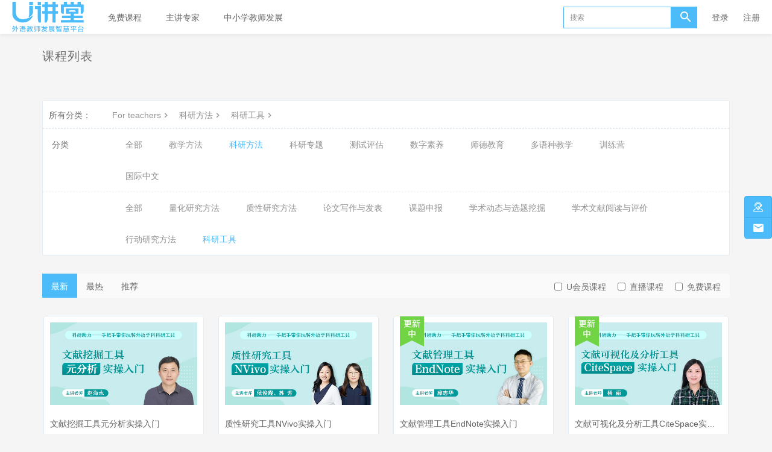

--- FILE ---
content_type: text/html; charset=UTF-8
request_url: https://ucourse.unipus.cn/course/explore/teacher?subCategory=kyff&selectedthirdLevelCategory=kygj
body_size: 6296
content:
<!DOCTYPE html>
<!--[if lt IE 7]>
<html class="lt-ie9 lt-ie8 lt-ie7"> <![endif]-->
<!--[if IE 7]>
<html class="lt-ie9 lt-ie8"> <![endif]-->
<!--[if IE 8]>
<html class="lt-ie9"> <![endif]-->
<!--[if gt IE 8]><!-->
<html> <!--<![endif]-->


    
<html lang="zh_CN" class="">
<head>
  <meta http-equiv="Content-Type" content="text/html; charset=UTF-8">
  <meta http-equiv="X-UA-Compatible" content="IE=edge,Chrome=1">
  <meta name="renderer" content="webkit">
  <meta name="viewport"
        content="width=device-width,initial-scale=1.0,minimum-scale=1.0,maximum-scale=1.0,user-scalable=no">
  <title>科研工具 - U讲堂 - Unipus</title>
      <meta name="keywords"
          content="
科研工具
  ,科研方法"/>
    <meta name="description"
          content=""/>
    <meta content="sfAGHhzONzLtoeNUjNRnRit9GsLK-EO6x9S9Ppi4b4s" name="csrf-token"/>
    <meta content="0" name="is-login"/>
    <meta content="0" name="wechat_login_bind"/>
  

  
      <link rel="icon" href="/files/system/2016/08-17/1203037ca820054987.png?version=8.2.31_12.0.0_25.12.30" type="image/x-icon"/>
    <link rel="shortcut icon" href="/files/system/2016/08-17/1203037ca820054987.png?version=8.2.31_12.0.0_25.12.30" type="image/x-icon" media="screen"/>
  
  <!--[if lt IE 9]>
  <script src="/static-dist/libs/html5shiv.js?version=8.2.31_12.0.0_25.12.30"></script>
  <script src="/static-dist/es5-shim/es5-shim.js?version=8.2.31_12.0.0_25.12.30"></script>
  <script src="/static-dist/es5-shim/es5-sham.js?version=8.2.31_12.0.0_25.12.30"></script>
  <![endif]-->

          <link href="/static-dist/app/css/bootstrap.css?version=8.2.31_12.0.0_25.12.30" rel="stylesheet" />
<link href="/static-dist/app/css/main.css?version=8.2.31_12.0.0_25.12.30" rel="stylesheet" />
<link href="/static-dist/app/css/main-v2.css?version=8.2.31_12.0.0_25.12.30" rel="stylesheet" />

<link href="/static-dist/courseauditplugin/css/main.css?version=8.2.31_12.0.0_25.12.30" rel="stylesheet" />

  <link href="/static-dist/app/css/main-blue-light.css?version=8.2.31_12.0.0_25.12.30" rel="stylesheet" />
<link href="/static-dist/zerotheme/css/main-blue-light.css?v=3.1.9?version=8.2.31_12.0.0_25.12.30" rel="stylesheet" />  
  </head>
<body class="es-main-blue-light es-nav-white course-list-page ">

<!--[if lt IE 9]>
<script src="/static-dist/libs/fix-ie.js?version=8.2.31_12.0.0_25.12.30"></script>
<style>
  .lt-ie9 {
    overflow: hidden;
  }
  .ie-mask {
    z-index: 999999;
    position: fixed;
    top: 0;
    right: 0;
    bottom: 0;
    left: 0;
    filter: alpha(opacity=50);
    opacity: 0.5;
    background: #000;
  }
  .ie-alert-wrap {
    position: absolute;
    z-index: 1000000;
    margin: -200px auto 0;
    top: 50%;
    left: 0;
    right: 0;
    text-align: center;
  }
  .ie-alert {
    width: 514px;
    height: 397px;
    margin: 0 auto;
  }
  .ie-alert__chrome,
  .ie-alert__firefox {
    position: absolute;
    z-index: 1000001;
    display: block;
    bottom: 48px;
    width: 60px;
    height: 80px;
  }
  .ie-alert__chrome {
    left: 50%;
    margin-left: -80px;
  }
  .ie-alert__firefox {
    right: 50%;
    margin-right: -80px;
  }
</style>
<div class="ie-mask"></div>
<div class="ie-alert-wrap">
  <div class="ie-alert" style="background:url('/static-dist/app/img/browser/browser_update.png?version=8.2.31_12.0.0_25.12.30')">
    <a href="http://www.baidu.com/s?wd=%E8%B0%B7%E6%AD%8C%E6%B5%8F%E8%A7%88%E5%99%A8" target="_blank" class="ie-alert__chrome"></a>
    <a href="http://firefox.com.cn/download/" target="_blank" class="ie-alert__firefox"></a>
  </div>
</div>

<![endif]-->

  <div class="es-wrap">

                    <header class="es-header navbar zero-inside-header">
  
<div class="navbar-header">
  <div class="visible-xs  navbar-mobile">
    <a href="javascript:;" class="navbar-more js-navbar-more">
      <i class="es-icon es-icon-menu"></i>
    </a>
    <div class="html-mask"></div>
    <div class="nav-mobile">
      <form class="navbar-form" action="/search" method="get">
        <div class="form-group">
          <input class="form-control" placeholder="搜索" name="q">
          <button class="button es-icon es-icon-search"></button>
        </div>
      </form>

      <ul class="nav navbar-nav">
        
    
                <li class="">
  <a href="http://ucourse.unipus.cn/course/explore/teacher?subCategory=&amp;selectedthirdLevelCategory=&amp;filter%5Btype%5D=all&amp;filter%5Bprice%5D=free&amp;filter%5BcurrentLevelId%5D=all&amp;orderBy=latest" >免费课程 </a>
  </li>    
      
                <li class="">
  <a href="http://ucourse.unipus.cn/teacher" >主讲专家 </a>
  </li>    
      
                <li class="">
  <a href="http://ucourse.unipus.cn/k12" >中小学教师发展 </a>
  </li>    
        </ul>
    </div>
  </div>
    <a href="/" class="navbar-brand">
          <img src="/files/../files/system/2021/03-16/163452c6f62f319181.png">
      </a>
</div>  <nav class="collapse navbar-collapse">
    <ul class="nav navbar-nav clearfix hidden-xs " id="nav">
      
    
                <li class="">
  <a href="http://ucourse.unipus.cn/course/explore/teacher?subCategory=&amp;selectedthirdLevelCategory=&amp;filter%5Btype%5D=all&amp;filter%5Bprice%5D=free&amp;filter%5BcurrentLevelId%5D=all&amp;orderBy=latest" >免费课程 </a>
  </li>    
      
                <li class="">
  <a href="http://ucourse.unipus.cn/teacher" >主讲专家 </a>
  </li>    
      
                <li class="">
  <a href="http://ucourse.unipus.cn/k12" >中小学教师发展 </a>
  </li>    
      </ul>
    <div class="navbar-user ">
  <ul class="nav user-nav">
          <li class="user-avatar-li nav-hover visible-xs">
  <a href="javascript:;" class="user-avatar-toggle">
    <img class="cd-avatar cd-avatar-xs" src="/assets/img/default/avatar.png?version=8.2.31_12.0.0_25.12.30">
  </a>
  <ul class="dropdown-menu" role="menu">
    <li class="user-nav-li-login">
      <a href="/login?goto=/course/explore/teacher%3FsubCategory%3Dkyff%26selectedthirdLevelCategory%3Dkygj">
        <i class="es-icon es-icon-denglu"></i>登录
      </a>
    </li>
    <li class="user-nav-li-register">
      <a href="/register?goto=/course/explore/teacher%3FsubCategory%3Dkyff%26selectedthirdLevelCategory%3Dkygj">
        <i class="es-icon es-icon-zhuce"></i>注册
      </a>
    </li>
      </ul>
</li>

<li class="visitor-li visitor-login-li hidden-xs"><a href="/login?goto=/course/explore/teacher%3FsubCategory%3Dkyff%26selectedthirdLevelCategory%3Dkygj">登录</a></li>
<li class="visitor-li hidden-xs"><a href="/register?goto=/course/explore/teacher%3FsubCategory%3Dkyff%26selectedthirdLevelCategory%3Dkygj">注册</a></li>          </ul>
  <form class="navbar-form navbar-right hidden-xs" action="/teacher/search" method="get">
    <div class="form-group">
      <input class="form-control js-search" value="" name="q" placeholder="搜索">
      <button class="button es-icon es-icon-search"></button>
    </div>
  </form>
</div>  </nav>
</header>    
            <div class="es-banner">
    <div class="container">
      <div class="title">
        <i class="es-icon es-icon-viewcomfy"></i>
        课程列表
      </div>

                                                                                                </div>
  </div>

  
      <div id="content-container" class="container">
                      
  
        
<div class="tabs-wrapper">
    <div class="tabs-mark-group plm ptm clearfix">
        <div class="title">所有分类：</div>

        <ul class="content list-unstyled list-inline">
            <li class="classify">
                                    <a href="/course/explore/teacher?orderBy=latest">For teachers<i class="es-icon es-icon-chevronright"></i></a>
                            </li>

            <li class="classify">
                                    <a href="/course/explore/teacher?orderBy=latest">科研方法<i class="es-icon es-icon-chevronright"></i></a>
                            </li>

            <li class="classify">
                                    <a href="/course/explore/teacher?subCategory=kyff&amp;orderBy=latest">科研工具<i class="es-icon es-icon-chevronright"></i></a>
                            </li>

                    </ul>

    </div>

    <div class="tabs-group" hidden>
        <div class="title">分类:</div>
        <ul class="content clearfix">
                                        <li class=""><a class="nav-link" href="/course/explore/k12teacher?orderBy=latest">中小学教师</a></li>
                            <li class=""><a class="nav-link" href="/course/explore/szmh2021?orderBy=latest">数字门户</a></li>
                            <li class=""><a class="nav-link" href="/course/explore/wyk12jxypt?orderBy=latest">外研K12教学云平台</a></li>
                            <li class="active"><a class="nav-link" href="/course/explore/teacher?orderBy=latest">For teachers</a></li>
                            <li class=""><a class="nav-link" href="/course/explore/student?orderBy=latest">For students</a></li>
                    </ul>
    </div>
            <div class="tabs-group" >
            <div class="title">分类</div>
            <ul class="content clearfix">
                <li class=""><a class="nav-link" href="/course/explore/teacher?orderBy=latest">全部</a></li>
                                    <li class=""><a class="nav-link" href="/course/explore/teacher?subCategory=jxff&amp;orderBy=latest">教学方法</a></li>
                                    <li class="active"><a class="nav-link" href="/course/explore/teacher?subCategory=kyff&amp;orderBy=latest">科研方法</a></li>
                                    <li class=""><a class="nav-link" href="/course/explore/teacher?subCategory=kyzt&amp;orderBy=latest">科研专题</a></li>
                                    <li class=""><a class="nav-link" href="/course/explore/teacher?subCategory=cspg&amp;orderBy=latest">测试评估</a></li>
                                    <li class=""><a class="nav-link" href="/course/explore/teacher?subCategory=jyjs&amp;orderBy=latest">数字素养</a></li>
                                    <li class=""><a class="nav-link" href="/course/explore/teacher?subCategory=sdjy&amp;orderBy=latest">师德教育</a></li>
                                    <li class=""><a class="nav-link" href="/course/explore/teacher?subCategory=dyzjxyk12jyjx&amp;orderBy=latest">多语种教学</a></li>
                                    <li class=""><a class="nav-link" href="/course/explore/teacher?subCategory=xly&amp;orderBy=latest">训练营</a></li>
                                    <li class=""><a class="nav-link" href="/course/explore/teacher?subCategory=gjzw&amp;orderBy=latest">国际中文</a></li>
                            </ul>
        </div>
    

            <div class="tabs-group" >
            <div class="title"></div>
            <ul class="content clearfix">
                <li class=""><a class="nav-link" href="/course/explore/teacher?subCategory=kyff&amp;orderBy=latest">全部</a></li>
                                    <li class=""><a class="nav-link" href="/course/explore/teacher?subCategory=kyff&amp;selectedthirdLevelCategory=lhyjff&amp;orderBy=latest">量化研究方法</a></li>
                                    <li class=""><a class="nav-link" href="/course/explore/teacher?subCategory=kyff&amp;selectedthirdLevelCategory=zxyjff&amp;orderBy=latest">质性研究方法</a></li>
                                    <li class=""><a class="nav-link" href="/course/explore/teacher?subCategory=kyff&amp;selectedthirdLevelCategory=lwxzyfb&amp;orderBy=latest">论文写作与发表</a></li>
                                    <li class=""><a class="nav-link" href="/course/explore/teacher?subCategory=kyff&amp;selectedthirdLevelCategory=ktsb&amp;orderBy=latest">课题申报</a></li>
                                    <li class=""><a class="nav-link" href="/course/explore/teacher?subCategory=kyff&amp;selectedthirdLevelCategory=xsdtyxtwj&amp;orderBy=latest">学术动态与选题挖掘</a></li>
                                    <li class=""><a class="nav-link" href="/course/explore/teacher?subCategory=kyff&amp;selectedthirdLevelCategory=xswxydypj&amp;orderBy=latest">学术文献阅读与评价</a></li>
                                    <li class=""><a class="nav-link" href="/course/explore/teacher?subCategory=kyff&amp;selectedthirdLevelCategory=xdyjff&amp;orderBy=latest">行动研究方法</a></li>
                                    <li class="active"><a class="nav-link" href="/course/explore/teacher?subCategory=kyff&amp;selectedthirdLevelCategory=kygj&amp;orderBy=latest">科研工具</a></li>
                            </ul>
        </div>
    
    </div>




  <div class="es-filter">
    <ul class="nav nav-sort clearfix">
      <li>
        <a
          href="/course/explore/teacher?subCategory=kyff&amp;selectedthirdLevelCategory=kygj&amp;filter%5Btype%5D=all&amp;filter%5Bprice%5D=all&amp;filter%5BcurrentLevelId%5D=all&amp;orderBy=latest"
          class="active">
          最新
        </a>
      </li>
      <li>
        <a
          href="/course/explore/teacher?subCategory=kyff&amp;selectedthirdLevelCategory=kygj&amp;filter%5Btype%5D=all&amp;filter%5Bprice%5D=all&amp;filter%5BcurrentLevelId%5D=all&amp;orderBy=hotSeq"
          class="">
          最热
        </a>
      </li>
      <li>
        <a
          href="/course/explore/teacher?subCategory=kyff&amp;selectedthirdLevelCategory=kygj&amp;filter%5Btype%5D=all&amp;filter%5Bprice%5D=all&amp;filter%5BcurrentLevelId%5D=all&amp;orderBy=recommendedSeq"
          class="">
          推荐
        </a>
      </li>
    </ul>
    <div class="filter hidden-xs">
                    <label class="checkbox-inline">
                                    <input type="checkbox"  id="free" value="
                                  /course/explore/teacher?subCategory=kyff&amp;selectedthirdLevelCategory=kygj&amp;filter%5Btype%5D=all&amp;filter%5Bprice%5D=all&amp;filter%5BcurrentLevelId%5D=1&amp;orderBy=latest
                "> U会员课程
                                </label>
                    <label class="checkbox-inline">
        <input type="checkbox"  id="live" value="
                  /course/explore/teacher?subCategory=kyff&amp;selectedthirdLevelCategory=kygj&amp;filter%5Btype%5D=live&amp;filter%5Bprice%5D=all&amp;filter%5BcurrentLevelId%5D=all&amp;orderBy=latest
        "> 直播课程
      </label>
      <label class="checkbox-inline">
        <input type="checkbox"  id="free" value="
                  /course/explore/teacher?subCategory=kyff&amp;selectedthirdLevelCategory=kygj&amp;filter%5Btype%5D=all&amp;filter%5Bprice%5D=free&amp;filter%5BcurrentLevelId%5D=all&amp;orderBy=latest
                "> 免费课程
      </label>
    </div>
  </div>

  <div class="course-list">
    <div class="row">
                        <div class="col-lg-3 col-md-4 col-xs-6">
            <div class="course-item">
  <div class="course-img">
              
    <a href="/course/4529" target="_blank">
                        <img src="/assets/img/default/lazyload_course.png?version=8.2.31_12.0.0_25.12.30" alt="文献挖掘工具元分析实操入门" class="img-responsive" data-echo="/files/default/2021/07-19/165527f83877046020.jpg" />
    </a>
  </div>
  <div class="course-info">
    <div class="title">
      <a class="link-dark" href="/course/4529" target="_blank">
        文献挖掘工具元分析实操入门
      </a>
    </div>
    <div class="metas clearfix">
              <span class="num"><i class="es-icon es-icon-people"></i>223</span>
            <span class="comment"><i class="es-icon es-icon-textsms"></i>0</span>
                                  
<span class="course-price-widget">
        <span class="price">
      199元
    </span>
  </span>                    <span class="vip pull-right" style="color: #FFC107"><i class="es-icon es-icon-crown text-warning"></i></span>
          </div>
  </div>
</div>          </div>
                  <div class="col-lg-3 col-md-4 col-xs-6">
            <div class="course-item">
  <div class="course-img">
              
    <a href="/course/4499" target="_blank">
                        <img src="/assets/img/default/lazyload_course.png?version=8.2.31_12.0.0_25.12.30" alt="质性研究工具NVivo实操入门" class="img-responsive" data-echo="/files/default/2021/06-30/1407175779e7371641.jpg" />
    </a>
  </div>
  <div class="course-info">
    <div class="title">
      <a class="link-dark" href="/course/4499" target="_blank">
        质性研究工具NVivo实操入门
      </a>
    </div>
    <div class="metas clearfix">
              <span class="num"><i class="es-icon es-icon-people"></i>309</span>
            <span class="comment"><i class="es-icon es-icon-textsms"></i>0</span>
                                  
<span class="course-price-widget">
        <span class="price">
      199元
    </span>
  </span>                    <span class="vip pull-right" style="color: #FFC107"><i class="es-icon es-icon-crown text-warning"></i></span>
          </div>
  </div>
</div>          </div>
                  <div class="col-lg-3 col-md-4 col-xs-6">
            <div class="course-item">
  <div class="course-img">
              
    <a href="/course/4498" target="_blank">
                    <span class="tags"><span class="tag-serialing"></span></span>
                  <img src="/assets/img/default/lazyload_course.png?version=8.2.31_12.0.0_25.12.30" alt="文献管理工具EndNote实操入门" class="img-responsive" data-echo="/files/default/2021/06-29/102333599f91287571.jpg" />
    </a>
  </div>
  <div class="course-info">
    <div class="title">
      <a class="link-dark" href="/course/4498" target="_blank">
        文献管理工具EndNote实操入门
      </a>
    </div>
    <div class="metas clearfix">
              <span class="num"><i class="es-icon es-icon-people"></i>115</span>
            <span class="comment"><i class="es-icon es-icon-textsms"></i>0</span>
                                  
<span class="course-price-widget">
        <span class="price">
      249元
    </span>
  </span>                    <span class="vip pull-right" style="color: #FFC107"><i class="es-icon es-icon-crown text-warning"></i></span>
          </div>
  </div>
</div>          </div>
                  <div class="col-lg-3 col-md-4 col-xs-6">
            <div class="course-item">
  <div class="course-img">
              
    <a href="/course/4497" target="_blank">
                    <span class="tags"><span class="tag-serialing"></span></span>
                  <img src="/assets/img/default/lazyload_course.png?version=8.2.31_12.0.0_25.12.30" alt="文献可视化及分析工具CiteSpace实操入门" class="img-responsive" data-echo="/files/default/2021/06-29/0949437ebe9b117442.jpg" />
    </a>
  </div>
  <div class="course-info">
    <div class="title">
      <a class="link-dark" href="/course/4497" target="_blank">
        文献可视化及分析工具CiteSpace实操入门
      </a>
    </div>
    <div class="metas clearfix">
              <span class="num"><i class="es-icon es-icon-people"></i>118</span>
            <span class="comment"><i class="es-icon es-icon-textsms"></i>0</span>
                                  
<span class="course-price-widget">
        <span class="price">
      199元
    </span>
  </span>                    <span class="vip pull-right" style="color: #FFC107"><i class="es-icon es-icon-crown text-warning"></i></span>
          </div>
  </div>
</div>          </div>
                  <div class="col-lg-3 col-md-4 col-xs-6">
            <div class="course-item">
  <div class="course-img">
              
    <a href="/course/4496" target="_blank">
                    <span class="tags"><span class="tag-serialing"></span></span>
                  <img src="/assets/img/default/lazyload_course.png?version=8.2.31_12.0.0_25.12.30" alt="软件开发工具Python实操入门" class="img-responsive" data-echo="/files/default/2021/06-29/093821d55e87510660.jpg" />
    </a>
  </div>
  <div class="course-info">
    <div class="title">
      <a class="link-dark" href="/course/4496" target="_blank">
        软件开发工具Python实操入门
      </a>
    </div>
    <div class="metas clearfix">
              <span class="num"><i class="es-icon es-icon-people"></i>115</span>
            <span class="comment"><i class="es-icon es-icon-textsms"></i>0</span>
                                  
<span class="course-price-widget">
        <span class="price">
      299元
    </span>
  </span>                    <span class="vip pull-right" style="color: #FFC107"><i class="es-icon es-icon-crown text-warning"></i></span>
          </div>
  </div>
</div>          </div>
                  <div class="col-lg-3 col-md-4 col-xs-6">
            <div class="course-item">
  <div class="course-img">
              
    <a href="/course/4495" target="_blank">
                    <span class="tags"><span class="tag-serialing"></span></span>
                  <img src="/assets/img/default/lazyload_course.png?version=8.2.31_12.0.0_25.12.30" alt="统计分析工具R语言实操入门" class="img-responsive" data-echo="/files/default/2021/06-29/103539b87f06780590.jpg" />
    </a>
  </div>
  <div class="course-info">
    <div class="title">
      <a class="link-dark" href="/course/4495" target="_blank">
        统计分析工具R语言实操入门
      </a>
    </div>
    <div class="metas clearfix">
              <span class="num"><i class="es-icon es-icon-people"></i>99</span>
            <span class="comment"><i class="es-icon es-icon-textsms"></i>0</span>
                                  
<span class="course-price-widget">
        <span class="price">
      249元
    </span>
  </span>                    <span class="vip pull-right" style="color: #FFC107"><i class="es-icon es-icon-crown text-warning"></i></span>
          </div>
  </div>
</div>          </div>
                  <div class="col-lg-3 col-md-4 col-xs-6">
            <div class="course-item">
  <div class="course-img">
              
    <a href="/course/4493" target="_blank">
                    <span class="tags"><span class="tag-serialing"></span></span>
                  <img src="/assets/img/default/lazyload_course.png?version=8.2.31_12.0.0_25.12.30" alt="量化数据分析工具SPSS实操入门" class="img-responsive" data-echo="/files/default/2021/06-29/0939015b8ad2451764.jpg" />
    </a>
  </div>
  <div class="course-info">
    <div class="title">
      <a class="link-dark" href="/course/4493" target="_blank">
        量化数据分析工具SPSS实操入门
      </a>
    </div>
    <div class="metas clearfix">
              <span class="num"><i class="es-icon es-icon-people"></i>200</span>
            <span class="comment"><i class="es-icon es-icon-textsms"></i>1</span>
                                  
<span class="course-price-widget">
        <span class="price">
      199元
    </span>
  </span>                    <span class="vip pull-right" style="color: #FFC107"><i class="es-icon es-icon-crown text-warning"></i></span>
          </div>
  </div>
</div>          </div>
                  </div>
  </div>
      <nav class="text-center">  </nav>
        </div>

          
                                                                  
<footer class="es-footer">
  <div class="copyright">
    <div class="container">
            Powered by <a href="/" target="_blank">外语教学与研究出版社有限责任公司  版权所有 Copyright © 1999-2023 FLTRP, All Rights Reserved</a>
        <script>
var _hmt = _hmt || [];
(function() {
  var hm = document.createElement("script");
  hm.src = "//hm.baidu.com/hm.js?8a1d0cf914523c7ed112dbd25e018957";
  var s = document.getElementsByTagName("script")[0]; 
  s.parentNode.insertBefore(hm, s);
})();
</script>
<script>
var _hmt = _hmt || [];
(function() {
  var hm = document.createElement("script");
  hm.src = "//hm.baidu.com/hm.js?23f555f602d891658f613d90e40f66db";
  var s = document.getElementsByTagName("script")[0]; 
  s.parentNode.insertBefore(hm, s);
})();
</script>
      <a class="mlm" href="/archive/course">课程存档</a>
      <div class="mts">
                  课程内容版权均归 <a href="/">
  北京外研在线数字科技有限公司
</a> 所有

                          <a class="mlm" href="https://beian.miit.gov.cn/" target="_blank">
            京ICP备18030989号-2
          </a>
              </div>
    </div>
  </div>
</footer>
    
        
        </div>

        
  
        
                  
<div id="float-consult" class="float-consult hidden-xs">
  <div class="btn-group-vertical">

        
        
        
    
          <span class="btn btn-consult-default float-consult-custom-btn" data-container=".float-consult-custom-btn" data-title="在线客服" data-content-element="#consult-custom-content"><span class="iconfont-custom es-icon-custom"></span></span>
    
          <span class="btn btn-consult-default float-consult-email-btn" data-container=".float-consult-email-btn" data-title="邮件" data-content-element="#consult-email-content"><span class="es-icon es-icon-mail"></span></span>
      </div>

  <div class="consult-contents">
    <div id="consult-qq-content">
          </div>

    <div id="consult-qqgroup-content">
          </div>
    <div id="consult-phone-content">
      <p>
        <strong>服务时间：</strong> 
      </p>

          </div>


    <div id="consult-weixin-content">
          </div>
    <div id="consult-custom-content">
              <img src="/files/system/2023/08-15/090531b7eb55871748.jpeg?version=8.2.31_12.0.0_25.12.30" class="qrcode center-block">
          </div>
    <div id="consult-email-content">
      <a href="mailto:service@unipus.cn">service@unipus.cn</a>
    </div>
  </div>
</div>
            
  <div id="login-modal" class="modal" data-url="/login/ajax"></div>
  <div id="modal" class="modal"></div>
  <div id="attachment-modal" class="modal"></div>

    

  


  <script>
  if (typeof app === 'undefined') {
      var app = {};
  }
  app.version = '8.2.31_12.0.0_25.12.30';
  app.httpHost = 'https://ucourse.unipus.cn';
  app.basePath = 'https://ucourse.unipus.cn';
  app.theme = 'zero';

    
  var CLOUD_FILE_SERVER = ""; 

  app.config = {"api":{"weibo":{"key":""},"qq":{"key":""},"douban":{"key":""},"renren":{"key":""}},"loading_img_path":"\/assets\/img\/default\/loading.gif?version=8.2.31_12.0.0_25.12.30"};

  app.arguments = {};
      
  app.scripts = null;

  app.fileSingleSizeLimit = 10;
  app.uploadUrl = '/file/upload';
  app.imgCropUrl = '/file/img/crop';
  app.lessonCopyEnabled = '1';
  app.cloudPlayerSdkUrl = '//service-cdn.qiqiuyun.net/js-sdk/sdk-v1.js?17688899';
  app.cloudPlayServer = '';
  app.cloudVideoPlayerSdkUrl = '//service-cdn.qiqiuyun.net/js-sdk/video-player/sdk-v1.js?17688899';
  app.cloudOldUploaderSdkUrl = '//service-cdn.qiqiuyun.net/js-sdk/uploader/sdk-v1.js?17688899';
  app.cloudOldDocumentSdkUrl = '//service-cdn.qiqiuyun.net/js-sdk/document-player/v7/viewer.html?17688899';
  app.lang = 'zh_CN';
  (function (url) {
    window.QiQiuYun || (window.QiQiuYun = {});
    var firstScriptTag = document.getElementsByTagName('script')[0];
    var script = document.createElement('script');
    // url 中加入了 时间戳参数是为了确保能获取最新的SDK
    script.src = url + '?' + ~~(Date.now() / 1000 / 60);
    firstScriptTag.parentNode.insertBefore(script, firstScriptTag);
  })('//service-cdn.qiqiuyun.net/js-sdk-v2/sdk-v1.js');
</script>

<script src="/bundles/translations/translator.min.js?version=8.2.31_12.0.0_25.12.30"></script>

  <script src="/bundles/translations/zh_CN.js?version=8.2.31_12.0.0_25.12.30"></script>
      <script src="/static-dist/libs/base.js?version=8.2.31_12.0.0_25.12.30"></script>
        <script src="/static-dist/app/js/common.js?version=8.2.31_12.0.0_25.12.30"></script>
        <script src="/static-dist/app/js/main.js?version=8.2.31_12.0.0_25.12.30"></script>
        <script src="/static-dist/jianmotheme/js/main.js?version=8.2.31_12.0.0_25.12.30"></script>
        <script src="/static-dist/libs/echo-js.js?version=8.2.31_12.0.0_25.12.30"></script>
        <script src="/static-dist/app/js/course/explore/index.js?version=8.2.31_12.0.0_25.12.30"></script>
        <script src="/static-dist/app/js/default/header/index.js?version=8.2.31_12.0.0_25.12.30"></script>
        <script src="/static-dist/app/js/float-consult/index.js?version=8.2.31_12.0.0_25.12.30"></script>
  
<script type="text/javascript">
  window.seajsBoot && window.seajsBoot();
</script>

</body>
</html>


--- FILE ---
content_type: application/javascript
request_url: https://ucourse.unipus.cn/static-dist/app/js/course/explore/index.js?version=8.2.31_12.0.0_25.12.30
body_size: 565
content:
webpackJsonp(["app/js/course/explore/index"],{bf96baae4c1bc6c67d72:function(e,o,c){"use strict";echo.init(),$("#live, #free").on("click",function(e){var o=$(e.currentTarget);window.location.href=o.val()}),$(".open-course-list").on("click",".section-more-btn a",function(e){var o=$(void 0).attr("data-url");$.ajax({url:o,dataType:"html",success:function(e){var o=$(".open-course-list .course-block,.open-course-list .section-more-btn",$(e)).fadeIn("slow");$(".section-more-btn").remove(),$(".open-course-list").append(o),echo.init()}})})}},["bf96baae4c1bc6c67d72"]);

--- FILE ---
content_type: application/javascript
request_url: https://ucourse.unipus.cn/static-dist/app/js/float-consult/index.js?version=8.2.31_12.0.0_25.12.30
body_size: 721
content:
webpackJsonp(["app/js/float-consult/index"],{"194c26b4d0c9a0a6faf4":function(t,e,a){"use strict";(0,a("76fbb5d7880dc24e278a").floatConsult)($("#float-consult"),".btn-group-vertical .btn")},"76fbb5d7880dc24e278a":function(t,e,a){"use strict";Object.defineProperty(e,"__esModule",{value:!0}),e.floatConsult=void 0;var n=a("9181c6995ae8c5c94b7a");e.floatConsult=function(t,e){var a=0-t.height()/2+"px";(n.Browser.ie10||n.Browser.ie11||n.Browser.edge)&&t.css({"margin-right":"16px"}),t.css({"margin-top":a,visibility:"visible"}),t.length&&"off"!==t.data("display")&&t.find(e).popover({placement:"left",trigger:"hover",html:!0,content:function(){return $($(this).data("contentElement")).html()}})}}},["194c26b4d0c9a0a6faf4"]);